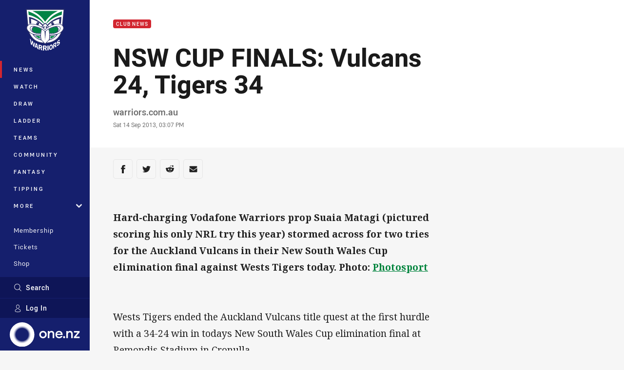

--- FILE ---
content_type: text/html; charset=utf-8
request_url: https://www.google.com/recaptcha/api2/aframe
body_size: 166
content:
<!DOCTYPE HTML><html><head><meta http-equiv="content-type" content="text/html; charset=UTF-8"></head><body><script nonce="pyd-wYULJgkV2gA1tf9V9Q">/** Anti-fraud and anti-abuse applications only. See google.com/recaptcha */ try{var clients={'sodar':'https://pagead2.googlesyndication.com/pagead/sodar?'};window.addEventListener("message",function(a){try{if(a.source===window.parent){var b=JSON.parse(a.data);var c=clients[b['id']];if(c){var d=document.createElement('img');d.src=c+b['params']+'&rc='+(localStorage.getItem("rc::a")?sessionStorage.getItem("rc::b"):"");window.document.body.appendChild(d);sessionStorage.setItem("rc::e",parseInt(sessionStorage.getItem("rc::e")||0)+1);localStorage.setItem("rc::h",'1768841508643');}}}catch(b){}});window.parent.postMessage("_grecaptcha_ready", "*");}catch(b){}</script></body></html>

--- FILE ---
content_type: image/svg+xml
request_url: https://www.warriors.kiwi/siteassets/.lookups/sponsors/one_horizontal_light.svg?preset=sponsor-navigation
body_size: 780
content:
<?xml version="1.0" encoding="utf-8"?>
<!-- Generator: Adobe Illustrator 26.5.0, SVG Export Plug-In . SVG Version: 6.00 Build 0)  -->
<svg version="1.1" id="Logo" xmlns="http://www.w3.org/2000/svg" xmlns:xlink="http://www.w3.org/1999/xlink" x="0px" y="0px"
	 viewBox="0 0 965.5 340" style="enable-background:new 0 0 965.5 340;" xml:space="preserve">
<style type="text/css">
	.st0{fill:#FFFFFF;}
	.st1{fill:url(#SVGID_1_);}
</style>
<g>
	<g>
		<path class="st0" d="M458.7,221c-29,0-51.4-22.5-51.4-51c0-28.4,22.3-51,51.4-51s51.4,22.5,51.4,51
			C510.1,198.4,487.7,221,458.7,221z M458.7,201c17.2,0,29.4-13.5,29.4-31c0-17.4-12.2-31-29.4-31c-17.4,0-29.6,13.5-29.6,31
			C429.1,187.4,441.3,201,458.7,201z"/>
		<path class="st0" d="M525.2,121h21.6v13.3c5.9-9.8,17.1-15.3,29.8-15.3c22.7,0,37.4,16.1,37.4,41v59h-21.6v-55.5
			c0-15.5-7.8-24.9-20.4-24.9c-14.3,0-25.3,11.2-25.3,32.1V219h-21.6V121z"/>
		<path class="st0" d="M680,221c-29.2,0-50.2-21.6-50.2-51c0-29,20.2-51,50.4-51c30,0,51,22.9,49,56.3h-78
			c0.8,14.9,12.2,26.7,29.6,26.7c10.8,0,20.2-4.3,24.7-13.7H728C722.5,206.7,704.9,221,680,221z M651.9,160H706
			c-3.3-15.9-14.5-22.9-26.5-22.9C666.1,137.1,654.9,144.9,651.9,160z"/>
		<path class="st0" d="M749.8,220.6c-8,0-14.5-6.7-14.5-14.7c0-7.8,6.5-14.7,14.5-14.7s14.5,6.9,14.5,14.7
			C764.3,213.9,757.8,220.6,749.8,220.6z"/>
		<path class="st0" d="M779.7,121h21.6v13.3c5.9-9.8,17.1-15.3,29.8-15.3c22.7,0,37.4,16.1,37.4,41v59H847v-55.5
			c0-15.5-7.8-24.9-20.4-24.9c-14.3,0-25.3,11.2-25.3,32.1V219h-21.6V121z"/>
		<path class="st0" d="M884.8,202l51.4-61.3h-50.6V121H964v17.2l-51.2,61.2h52.7V219h-80.8V202z"/>
	</g>
</g>
<radialGradient id="SVGID_1_" cx="170" cy="2272" r="170" gradientTransform="matrix(1 0 0 -1 0 2442)" gradientUnits="userSpaceOnUse">
	<stop  offset="0.5" style="stop-color:#FFFFFF;stop-opacity:0"/>
	<stop  offset="0.51" style="stop-color:#FFFFFF;stop-opacity:4.000000e-02"/>
	<stop  offset="0.56" style="stop-color:#FFFFFF;stop-opacity:0.33"/>
	<stop  offset="0.6" style="stop-color:#FFFFFF;stop-opacity:0.57"/>
	<stop  offset="0.64" style="stop-color:#FFFFFF;stop-opacity:0.75"/>
	<stop  offset="0.68" style="stop-color:#FFFFFF;stop-opacity:0.89"/>
	<stop  offset="0.71" style="stop-color:#FFFFFF;stop-opacity:0.97"/>
	<stop  offset="0.73" style="stop-color:#FFFFFF"/>
	<stop  offset="1" style="stop-color:#FFFFFF"/>
</radialGradient>
<circle class="st1" cx="170" cy="170" r="170"/>
</svg>
